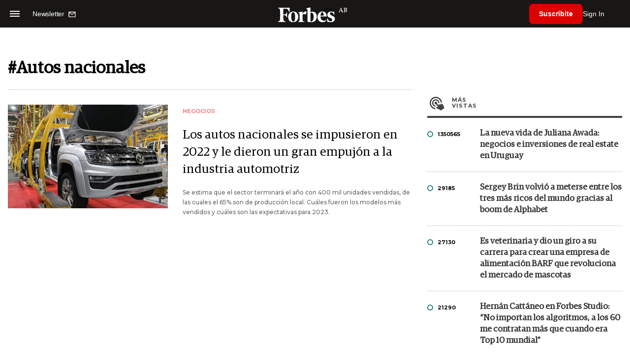

--- FILE ---
content_type: text/html; charset=utf-8
request_url: https://www.google.com/recaptcha/api2/aframe
body_size: 184
content:
<!DOCTYPE HTML><html><head><meta http-equiv="content-type" content="text/html; charset=UTF-8"></head><body><script nonce="hFUJQRIv7CGNuB62lUv6oA">/** Anti-fraud and anti-abuse applications only. See google.com/recaptcha */ try{var clients={'sodar':'https://pagead2.googlesyndication.com/pagead/sodar?'};window.addEventListener("message",function(a){try{if(a.source===window.parent){var b=JSON.parse(a.data);var c=clients[b['id']];if(c){var d=document.createElement('img');d.src=c+b['params']+'&rc='+(localStorage.getItem("rc::a")?sessionStorage.getItem("rc::b"):"");window.document.body.appendChild(d);sessionStorage.setItem("rc::e",parseInt(sessionStorage.getItem("rc::e")||0)+1);localStorage.setItem("rc::h",'1768852401402');}}}catch(b){}});window.parent.postMessage("_grecaptcha_ready", "*");}catch(b){}</script></body></html>

--- FILE ---
content_type: application/javascript; charset=utf-8
request_url: https://statics.forbesargentina.com/forbes/js/usuarios.firebase.js?v=1765634937
body_size: 4094
content:
(async function initFirebase() {
    // Inicializar Firebase
    const firebaseConfig = {
        apiKey: "AIzaSyDcKjB0scNF4vklV0n-Zhh6ZkIoALtltVw",
        authDomain: "forbes-8fd74.firebaseapp.com",
        projectId: "forbes-8fd74",
        appId: "1:858954055718:web:0f3336c58cb5a8cbba66e7"
    };

    const app = firebase.initializeApp(firebaseConfig);
    const auth = firebase.auth();

    // Multi-tenant por dominio
    const TENANT_BY_HOST = {
        "www.forbesargentina.com": "forbes-ar-y840j",
        "www.forbes.com.ec": "forbes-ec-s3g9d",
        "www.forbes.com.py": "forbes-py-ot1ax",
        "www.forbesuruguay.com": "forbes-uy-wzoe1",
        "forbesar.amuracms.com": "forbes-ar-y840j",
        "forbesec.amuracms.com": "forbes-ec-s3g9d"
    };
    auth.tenantId = TENANT_BY_HOST[location.hostname.toLowerCase()] || "forbes-ar-y840j";
    console.log("[Tenant activo]", auth.tenantId);

    // Persistencia
    await auth.setPersistence(firebase.auth.Auth.Persistence.LOCAL);
    
    async function setEstado(user) {
        const userPanel = document.getElementById("user-panel");
        const signin    = document.getElementById("signin");
        const fbsGate   = document.getElementById("fbsGate");
        const body      = document.body;
        
        let claims = {};
        let tieneAccesoPremium = false;
        
        if (user) {
            console.log(`Conectado: ${user.email || "(Google)"} | uid=${user.uid}`);
            
            if (userPanel) userPanel.style.display = "flex";
            if (signin)    signin.style.display    = "none";
            
            if (fbsGate) {
                fbsGate.classList.add("is-hidden");
                fbsGate.style.pointerEvents = "";
            }
            body.style.overflow = "";
            
            if (window.LoginModal) {
                window.LoginModal.close?.();
            }
            
            document.querySelectorAll('#forbes .ficha-container .content .am-soft-locked')
                .forEach(el => el.classList.remove('am-soft-locked'));
            document.querySelector('#forbes .ficha-container .content.am-soft-gradient')
                ?.classList.remove('am-soft-gradient');
            document.querySelector('.am-readmore')?.remove();
            
        } else {
            console.log("Sin sesión");
            if (userPanel) userPanel.style.display = "none";
            if (signin)    signin.style.display    = "block";
        }
    }
    
    async function getClaim() {
        const user = auth.currentUser;
        const idToken = await user.getIdToken(true);//fuerzo a traer nuevo
        try {
            const parts = idToken.split('.');
            const encodedPayload = parts[1];
            const base64 = encodedPayload.replace(/-/g, '+').replace(/_/g, '/');
            const jsonPayload = decodeURIComponent(atob(base64).split('').map(function(c) {
                return '%' + ('00' + c.charCodeAt(0).toString(16)).slice(-2);
            }).join(''));
                console.log(JSON.parse(jsonPayload));
            return JSON.parse(jsonPayload);
        } catch (e) {
            console.error("Error al decodificar el token:", e);
            return {};
        }
    }
    
    async function emailIsRegister(email){
        const methods = await auth.fetchSignInMethodsForEmail(email);
        return (methods.length > 0);
    }
    
    async function loginUser(user, password){
        try {
            const cred = await auth.signInWithEmailAndPassword(user.trim(), password);
            LoginModal.close();
            return true;
        } catch (err) {
            return false;
        }
    }
    
    auth.onAuthStateChanged((user) => {
        console.log("[onAuthStateChanged]", user);
        setEstado(user);
    });
    
    async function creatUser(user, password) {
        const cfToken = document.querySelector('input[name="cf-turnstile-response"]')?.value;
        if(!cfToken){
            console.log("Turnstite no disponible");
            return false;
        }
        try {
            const cred = await auth.createUserWithEmailAndPassword(user.trim(), password);
            const result = await guardarUsuario(cred.user, cfToken);
            
            if (result.success) {
                return true;
            } else {
                await cred.user.delete();
                return false;
            }
        } catch (err) {
            console.error('[creatUser] ERROR', err);
            return false;
        }
    }
    
    // ============================================
    // NUEVA IMPLEMENTACIÓN CON GOOGLE IDENTITY SERVICES (GIS)
    // ============================================
    
    // Client ID único para todos los dominios
    const GOOGLE_CLIENT_ID = "858954055718-mmp4g7ak4hr87vm2vfcdm0vngs43gkkh.apps.googleusercontent.com";
    
    console.log("[GIS Client ID]", GOOGLE_CLIENT_ID, "para dominio:", location.hostname);
    
    // Inicializar GIS cuando cargue la librería
    function initializeGIS() {
        // Configurar el cliente de Google Identity Services
        google.accounts.id.initialize({
            client_id: GOOGLE_CLIENT_ID,
            callback: handleGoogleSignIn,
            auto_select: false,
            cancel_on_tap_outside: true,
            use_fedcm_for_prompt: true     // Usa el nuevo estándar FedCM de Chrome
        });
        
        // Renderizar el botón en todos los elementos con clase btnGoogle
        const $btnsGoogle = document.querySelectorAll(".btnGoogle");
        $btnsGoogle.forEach(($btn) => {
            // Limpiar contenido previo
            $btn.innerHTML = '';
            
            // Renderizar el botón de Google - SOLO ÍCONO
            google.accounts.id.renderButton($btn, {
                theme: "outline",          // "outline", "filled_blue", "filled_black"
                size: "large",             // "large", "medium", "small"
                type: "icon",              // ESTA ES LA CLAVE: solo muestra el ícono de Google
                shape: "square",           // "circle", "square", "rectangular", "pill"
                width: 40,                 // Ancho en píxeles (para íconos: 40-60)
                click_listener: () => {
                    console.log("[GIS] Botón clickeado");
                }
            });
        });
        
        // One Tap DESACTIVADO - Solo login manual con el botón
    }
    
    // Callback que se ejecuta cuando el usuario selecciona su cuenta de Google
    async function handleGoogleSignIn(response) {
        const cfToken = document.querySelector('input[name="cf-turnstile-response"]')?.value;
        if(!cfToken){
            console.log("Turnstile no disponible");
            alert("Error: Verificación de seguridad no completada");
            return;
        }
        
        try {
            // El ID token de Google viene en response.credential
            const googleIdToken = response.credential;
            
            console.log("[GIS] Token recibido, autenticando en Firebase...");
            
            // Crear credencial de Firebase con el token de Google
            const credential = firebase.auth.GoogleAuthProvider.credential(googleIdToken);
            
            // Autenticar en Firebase
            const result = await auth.signInWithCredential(credential);
            const additionalInfo = result.additionalUserInfo;
            
            console.log("[GIS] Autenticación exitosa en Firebase");
            
            // Verificar si es un usuario nuevo
            if (additionalInfo.isNewUser) {
                console.log("Usuario nuevo, guardando...");
                const saveResult = await guardarUsuario(result.user, cfToken);
                
                if (!saveResult.success) {
                    // Si falla el backend, cerrar sesión y eliminar usuario
                    await auth.signOut();
                    await result.user.delete();
                    console.error("Error guardando usuario con Google");
                    alert("Error al crear la cuenta. Inténtalo nuevamente.");
                    return;
                }
            } else {
                console.log("Usuario existente");
            }
            
            LoginModal.close();
        } catch (err) {
            console.error("[GIS ERROR]", err.code, err.message);
            alert("Error al iniciar sesión con Google");
        }
    }
    
    // Cargar la librería de GIS si no está cargada
    if (typeof google === 'undefined' || !google.accounts) {
        const script = document.createElement('script');
        script.src = 'https://accounts.google.com/gsi/client';
        script.async = true;
        script.defer = true;
        script.onload = initializeGIS;
        document.head.appendChild(script);
    } else {
        initializeGIS();
    }
    
    // ============================================
    // FIN DE LA IMPLEMENTACIÓN GIS
    // ============================================
    
    async function guardarUsuario(firebaseUser, turnstileToken = null) {
        try {
            const idToken = await firebaseUser.getIdToken(true);
            
            const userData = {
                uid: firebaseUser.uid,
                email: firebaseUser.email,
                displayName: firebaseUser.displayName,
                emailVerified: firebaseUser.emailVerified,
                createdAt: new Date().toISOString()
            };
            
            if (turnstileToken) {
                userData.turnstile_token = turnstileToken;
            }
            
            const response = await fetch(url_root + 'api/users/suscribe', {
                method: 'POST',
                headers: {
                    'Content-Type': 'application/json',
                    'X-Firebase-IdToken': idToken,
                    'Authorization': 'Bearer ' + idToken
                },
                body: JSON.stringify(userData)
            });
            
            const result = await response.json().catch(() => ({ ok:false, error:'Respuesta inválida' }));
            if (response.ok && result.ok) {
                console.log('Usuario guardado:', result.user);
                return { success: true, user: result.user };
            } else {
                console.error('Error:', response.status, result.error || result);
                return { success: false, error: result.error || 'Error desconocido' };
            }
        } catch (e) {
            console.error('Error en la llamada al backend:', e);
            return { success: false, error: 'Error de conexión' };
        }
    }
    
    async function cambiarPassword(oldPassword, newPassword) {
        try {
            const user = auth.currentUser;
            
            if (!user) {
                return { ok: false, code: 'no-current-user', message: 'No hay usuario autenticado.' };
            }
            
            const providerIds = (user.providerData || []).map(p => p.providerId);
            const usaEmailPassword = providerIds.includes('password');
            
            if (!usaEmailPassword) {
                return { ok: false, code: 'no-password-provider', message: 'Tu cuenta no usa contraseña (fue creada con Google u otro proveedor externo).' };
            }
            
            if (!oldPassword || oldPassword.trim() === '') {
                return { ok: false, code: 'missing-old-password', message: 'La contraseña actual es requerida.' };
            }
            
            if (!newPassword || newPassword.trim() === '') {
                return { ok: false, code: 'missing-new-password', message: 'La nueva contraseña es requerida.' };
            }
            
            if (newPassword.trim().length < 6) {
                return { ok: false, code: 'weak-password', message: 'La nueva contraseña debe tener al menos 6 caracteres.' };
            }
            
            if (!user.email) {
                return { ok: false, code: 'no-email', message: 'El usuario no tiene email asociado.' };
            }
            
            const credential = firebase.auth.EmailAuthProvider.credential(
                user.email,
                oldPassword.trim()
            );
            
            await user.reauthenticateWithCredential(credential);
            await user.updatePassword(newPassword.trim());
            return { ok: true, message: 'Contraseña actualizada correctamente.' };
            
        } catch (err) {
            let message = 'No se pudo cambiar la contraseña.';
            
            switch (err.code) {
                case 'auth/wrong-password':
                    message = 'La contraseña actual que ingresaste es incorrecta. Por favor, verificá tu contraseña actual e intentá nuevamente.';
                    break;
                case 'auth/weak-password':
                    message = 'La nueva contraseña es demasiado débil (mínimo 6 caracteres).';
                    break;
                case 'auth/requires-recent-login':
                    message = 'Por seguridad, necesitás volver a iniciar sesión antes de cambiar la contraseña.';
                    break;
                case 'auth/too-many-requests':
                    message = 'Demasiados intentos fallidos. Esperá unos minutos antes de intentar de nuevo.';
                    break;
                case 'auth/user-disabled':
                    message = 'Tu cuenta está temporalmente deshabilitada.';
                    break;
                case 'auth/user-not-found':
                    message = 'No se encontró el usuario. Iniciá sesión nuevamente.';
                    break;
                case 'auth/invalid-credential':
                    message = 'Las credenciales no son válidas. Verificá tu contraseña actual.';
                    break;
                default:
                    message = err.message || message;
            }
            
            return { ok: false, code: err.code || 'unknown', message };
        }
    }
    
    async function forgot(email){
        try {
            const cred = await auth.sendPasswordResetEmail(email.trim());
            return true;
        } catch (err) {
            return false;
        }
    }
    
    const $btnLogout = document.getElementById("logout");
    $btnLogout.addEventListener("click", async () => {
        try {
            if (window.clearUserSession) {
                window.clearUserSession();
            }
            await auth.signOut();
            console.log("[Logout OK]");
            location.href = url_root;
        } catch (err) {
            console.error("[Logout ERROR]", err);
        }
    });
    
    async function obtenerDatosUsuario() {
        try {
            const user = auth.currentUser;
            
            if (!user) {
                return { success: false, error: 'No hay usuario autenticado' };
            }
            
            const idToken = await user.getIdToken(true);
            
            const response = await fetch(url_root + 'api/users/profile', {
                method: 'POST',
                headers: {
                    'Content-Type': 'application/json',
                    'X-Firebase-IdToken': idToken,
                    'Authorization': 'Bearer ' + idToken
                },
                body: JSON.stringify({
                    uid: user.uid
                })
            });
            
            const result = await response.json().catch(() => ({ ok: false, error: 'Respuesta inválida' }));
            
            if (response.ok && result.ok) {
                console.log('Datos del usuario obtenidos:', result.user);
                return { success: true, user: result.user };
            } else {
                console.error('Error:', response.status, result.error || result);
                return { success: false, error: result.error || 'Error desconocido' };
            }
        } catch (e) {
            console.error('Error obteniendo datos del usuario:', e);
            return { success: false, error: 'Error de conexión' };
        }
    }
    
    return { emailIsRegister, loginUser, creatUser, forgot, cambiarPassword, obtenerDatosUsuario, isLoggedIn: () => !!firebase.auth().currentUser, getClaim };
})().then(api => {
    window.firebaseApi = api;
});